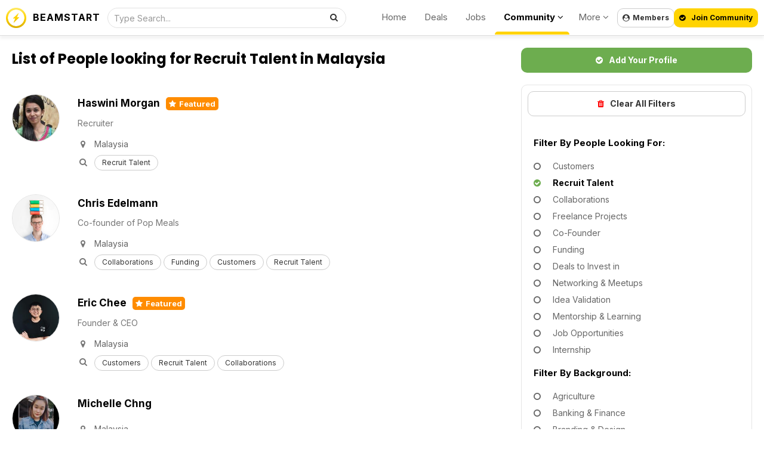

--- FILE ---
content_type: text/html; charset=UTF-8
request_url: https://beamstart.com/people?&opportunity=hire&country=MY
body_size: 12131
content:
<!DOCTYPE html><html lang="en"><head><meta http-equiv="X-UA-Compatible" content="IE=Edge,chrome=1" /><title>List of People looking for Recruit Talent in Malaysia | BEAMSTART</title><meta charset="UTF-8" /><meta name="description" content="Discover the latest startups, SMEs, investment firms, government organizations, and more in Malaysia" /><meta property="og:title" content="List of People looking for Recruit Talent in Malaysia | BEAMSTART" /> <meta property="og:description" content="Discover the latest startups, SMEs, investment firms, government organizations, and more in Malaysia" /><meta data-n-head="ssr" data-hid="twitter:description" name="twitter:description" content="Discover the latest startups, SMEs, investment firms, government organizations, and more in Malaysia" /><meta property="og:url" content="https://beamstart.com/people?&opportunity=hire&country=MY" /> <link rel="canonical" href="https://beamstart.com/people?&opportunity=hire&country=MY" /><meta property="og:type" content="website" /> <meta property="og:site_name" content="List of People looking for Recruit Talent in Malaysia | BEAMSTART" /> <meta data-n-head="ssr" data-hid="twitter:title" name="twitter:title" content="List of People looking for Recruit Talent in Malaysia | BEAMSTART" /><base href="https://beamstart.com" /><meta data-n-head="ssr" data-hid="twitter:site" name="twitter:site" content="@beamstart" /><meta data-n-head="ssr" data-hid="twitter:card" name="twitter:card" content="summary_large_image" /><link rel="image_src" href="https://beamstart.com/includes/Layout/images/beamstart.png" /><meta property="og:image" content="https://beamstart.com/includes/Layout/images/logos/beamstartcover.jpg" /><meta data-n-head="ssr" data-hid="twitter:image" name="twitter:image" content="https://beamstart.com/includes/Layout/images/logos/beamstartcover.jpg" /><meta property="al:ios:app_store_id" content="1117260674" /><meta property="al:ios:url" content="beamstart://people?&opportunity=hire&country=MY" /><meta property="al:ios:app_name" content="BEAMSTART" /><meta property="al:android:package" content="gaption.beam" /><meta property="al:android:url" content="beamstart://people?&opportunity=hire&country=MY" /><meta property="al:android:app_name" content="BEAMSTART" /><meta name="theme-color" content="#ffffff" /><meta name="msapplication-navbutton-color" content="#ffffff" /><meta name="apple-mobile-web-app-status-bar-style" content="#ffffff" /><meta name="viewport" content="initial-scale=1, viewport-fit=cover, width=device-width, height=device-height, maximum-scale=1.0, user-scalable=no" /></meta><meta name="apple-mobile-web-app-capable" content="yes" /><meta name="apple-mobile-web-app-status-bar-style" content="white" /><link rel="apple-touch-icon" href="includes/Layout/images/logos/beamstart_logo_256w.png" /><meta name="apple-mobile-web-app-title" content="BEAMSTART"><meta name="format-detection" content="telephone=no"><meta property="fb:pages" content="893966420668679" /><meta property="fb:app_id" content="609736543488862" /><link rel="stylesheet" href="includes/Layout/css/bootstrap.min.css?v=51.6" /><link href="https://fonts.googleapis.com/css2?family=Poppins:wght@400;700&display=swap" rel="stylesheet" /><link href="https://fonts.googleapis.com/css2?family=Inter:wght@400;500;600;700&display=swap" rel="stylesheet" /><link rel="preload" href="includes/Layout/css/bootstrap-datetimepicker.css?v=51.6" as="style" onload="this.rel='stylesheet'" /><link rel="preload" href="includes/Layout/css/font-awesome.css?v=51.6" as="style" onload="this.rel='stylesheet'" /><link rel="stylesheet" href="includes/Layout/css/beamstart.css?v=51.6" /><link rel="preload" href="includes/Layout/css/circle.css?v=51.6" as="style" onload="this.rel='stylesheet'" /><link rel="preload" href="includes/Layout/css/jcrop.css?v=51.6" as="style" onload="this.rel='stylesheet'" /><link id="color-css" rel="preload" href="includes/Layout/css/colors/yellow.css?v=51.6" as="style" onload="this.rel='stylesheet'" /><link href="includes/Layout/css/select2.css?v=51.6" rel="stylesheet" /><link rel="shortcut icon" type="image/x-icon" href="https://beamstart.com/favicon.ico" /><meta name="yandex-verification" content="d711241dc5097d46" /><script data-n-head="ssr" type="application/ld+json">{"@context": "http://schema.org/","@type": "WebSite","name": "BEAMSTART","url": "https://beamstart.com","potentialAction": {"@type": "SearchAction","target": "https://beamstart.com/search?keywords={search_term_string}","query-input": "required name=search_term_string"}}</script><script type="application/ld+json">{
    "@context": "https:\/\/schema.org",
    "@type": "Organization",
    "image": "https:\/\/beamstart.com\/includes\/Layout\/images\/logos\/beamstart_logo_256w.png",
    "url": "https:\/\/beamstart.com",
    "sameAs": [
        "https:\/\/youtube.com\/@beamstart",
        "https:\/\/facebook.com\/beamstart",
        "https:\/\/instagram.com\/beam.start",
        "https:\/\/linkedin.com\/company\/beamstart",
        "https:\/\/twitter.com\/beamstart",
        "https:\/\/tiktok.com\/@beamstart"
    ],
    "logo": "https:\/\/beamstart.com\/includes\/Layout\/images\/logos\/beamstart_logo_256w.png",
    "name": "BEAMSTART",
    "description": "Join the Global Community for Entrepreneurship. Receive exposure, support, and deals worth $100,000 that will accelerate your business and career growth.",
    "email": "contact@beamstart.com"
}</script></head><body><script src="includes/Layout/js/jquery-2.1.1.js"></script><script src="https://js.stripe.com/v3/"></script><script src="https://cdn.jsdelivr.net/npm/select2@4.1.0-rc.0/dist/js/select2.min.js"></script><script>$(document).ready(function(){$(window).data('brandtitle', "BEAMSTART");$(window).data('defaultcolor', "#E2D455");$(window).data('partner', "1");$(window).data('siteurl', "https://beamstart.com");$(window).data('apiurl', "https://beamstart.com/API/v8.0");$(window).data('uniqueid', "c5972830c328c179b71ef2e7d8e9a9db");$(window).data('enckey', "25e053d68e3a2914fc088ea658237d3d");$(window).data('logincookie', "logincookie");$(window).data('businessprofileid', "0");$(window).data('profileid', "0");$(window).data('accountid', "0");$(window).data('token', "");$(window).data('profile', "");$(window).data('deviceos', "Mozilla/5.0 (Macintosh; Intel Mac OS X 10_15_7) AppleWebKit/537.36 (KHTML, like Gecko) Chrome/131.0.0.0 Safari/537.36; ClaudeBot/1.0; +claudebot@anthropic.com)");$(window).data('profile', '');$(window).data('account', '');$(window).data('industries', '[{"id":"marketing","title":"Advertising & Marketing"},{"id":"aerospace","title":"Aerospace"},{"id":"agritech","title":"Agritech"},{"id":"architecture_construction","title":"Architecture & Construction","shorttitle":"Construction"},{"id":"art_design","title":"Art & Design"},{"id":"artificial_intelligence","title":"Artificial Intelligence & Machine Learning","shorttitle":"A.I \/ M.L"},{"id":"augmented_reality","title":"Augmented Reality"},{"id":"automotive","title":"Automotive"},{"id":"big_data","title":"Big Data"},{"id":"biotech","title":"Biotech"},{"id":"blockchain","title":"Blockchain"},{"id":"chemical","title":"Chemical"},{"id":"cleantech","title":"Cleantech"},{"id":"community","title":"Community"},{"id":"consulting","title":"Agency & Consulting","shorttitle":"Agency\/Consulting"},{"id":"consumer","title":"Consumer"},{"id":"crypto","title":"Crypto"},{"id":"cybersecurity","title":"Cybersecurity"},{"id":"dataanalytics","title":"Data & Analytics"},{"id":"defense_military","title":"Defense & Military"},{"id":"defi","title":"DeFi (Decentralized Finance)","shorttitle":"DeFI"},{"id":"hosting","title":"Domains, Servers, Hosting"},{"id":"ecommerce","title":"E-Commerce"},{"id":"education","title":"Education"},{"id":"energy","title":"Energy"},{"id":"enterprise_solution","title":"Enterprise Solution"},{"id":"entertainment","title":"Entertainment & Lifestyle","shorttitle":"Lifestyle"},{"id":"events","title":"Events"},{"id":"financial_services","title":"Finance & Financial Services","shorttitle":"Finance"},{"id":"fintech","title":"Fintech"},{"id":"fmcg","title":"FMCG"},{"id":"fnb","title":"Food & Beverage"},{"id":"gaming","title":"Gaming"},{"id":"government","title":"Government"},{"id":"healthcare","title":"Healthcare"},{"id":"hospitality","title":"Hospitality"},{"id":"human_resources","title":"Human Resources","shorttitle":"HR"},{"id":"insurtech","title":"Insurtech"},{"id":"investments","title":"Investments"},{"id":"legal","title":"Legal"},{"id":"logistics","title":"Logistics\/Supply Chain","shorttitle":"Logistics"},{"id":"manufacturing","title":"Manufacturing"},{"id":"maritime","title":"Maritime"},{"id":"marketplace","title":"Marketplace"},{"id":"media","title":"Media"},{"id":"medtech","title":"Medtech"},{"id":"metaverse","title":"Metaverse"},{"id":"mobile","title":"Mobile"},{"id":"nft","title":"NFT (Non-fungible token)","shorttitle":"NFT"},{"id":"platform","title":"Platforms (PaaS)"},{"id":"pr_communications","title":"PR & Communications","shorttitle":"PR & Comms"},{"id":"productivity_crm","title":"Productivity & CRM"},{"id":"professional_services","title":"Professional Services"},{"id":"property","title":"Property & Real Estate","shorttitle":"Real Estate"},{"id":"retail","title":"Retail"},{"id":"robotics","title":"Robotics"},{"id":"saas","title":"Software as a Service (SaaS)","shorttitle":"SaaS"},{"id":"sharing_economy","title":"Sharing Economy"},{"id":"smart_cities","title":"Smart Cities"},{"id":"social_enterprise","title":"Social Enterprise"},{"id":"sports","title":"Sports"},{"id":"technology_hardware","title":"Hardware & IoT"},{"id":"technology_software","title":"Software\/Internet"},{"id":"telecommunication","title":"Telecommunication"},{"id":"trading","title":"Trading"},{"id":"transportation","title":"Transportation"},{"id":"travel","title":"Travel"},{"id":"veterinary","title":"Veterinary & Animals"},{"id":"venture_capital","title":"Venture Capital & Private Equity","shorttitle":"VC & PE"},{"id":"virtual_reality","title":"Virtual Reality"},{"id":"web3","title":"Web3"},{"id":"working_space","title":"Work Spaces"}]');$(window).data('expertise', '[{"id":"agriculture","title":"Agriculture","image":"filter_journalist"},{"id":"finance","title":"Banking & Finance","image":"filter_financials"},{"id":"design","title":"Branding & Design","image":"filter_design"},{"id":"business","title":"Business","image":"filter_founder"},{"id":"construction","title":"Construction","image":"filter_journalist"},{"id":"education","title":"Education & Learning","image":"filter_journalist"},{"id":"entertainment","title":"Entertainment","image":"filter_influencer"},{"id":"fnb","title":"Food & Beverages","image":"filter_influencer"},{"id":"healthcare","title":"Healthcare & Wellness","image":"filter_influencer"},{"id":"humanresources","title":"Human Resources","image":"filter_hr"},{"id":"investments","title":"Investments","image":"filter_money"},{"id":"legal","title":"Legal","image":"filter_legal"},{"id":"manufacturing","title":"Manufacturing","image":"filter_legal"},{"id":"mediapr","title":"Media & Public Relations","image":"filter_pr"},{"id":"professional","title":"Professional Services","image":"filter_operations"},{"id":"realestate","title":"Property & Real Estate","image":"filter_operations"},{"id":"retail","title":"Retail","image":"filter_operations"},{"id":"marketing","title":"Sales & Marketing","image":"filter_sales"},{"id":"technology","title":"Technology","image":"filter_development"},{"id":"travel","title":"Travel","image":"filter_development"},{"id":"other","title":"Other","image":"filter_journalist"}]');$(window).data('lookingfor', '[{"id":"customers","title":"Customers"},{"id":"hire","title":"Recruit Talent"},{"id":"collaborations","title":"Collaborations"},{"id":"freelance","title":"Freelance Projects"},{"id":"cofounder","title":"Co-Founder"},{"id":"funding","title":"Funding"},{"id":"investments","title":"Deals to Invest in"},{"id":"networking","title":"Networking & Meetups"},{"id":"idea_validation","title":"Idea Validation"},{"id":"mentor","title":"Mentorship & Learning"},{"id":"employment","title":"Job Opportunities"},{"id":"internship","title":"Internship"}]');$(window).data('companystatus', '[{"id":"hiring","title":"Actively Hiring"},{"id":"partnership","title":"Looking for Partners"},{"id":"investing","title":"Looking to Invest"},{"id":"services","title":"Looking for Clients"},{"id":"sponsorships","title":"Offering Sponsorships"},{"id":"fundraising","title":"Raising Funds"},{"id":"coverage","title":"Seeking Coverage"}]');$(window).data('skillslist', '[{"id":"accounting","title":"Accounting & Book Keeping","icon":"fa-book"},{"id":"entrepreneurship","title":"Entrepreneurship","icon":"fa-book"},{"id":"graphicdesign","title":"Design (Graphics, UI\/UX)","icon":"fa-image"},{"id":"investing","title":"Investing","icon":"fa-book"},{"id":"leadership","title":"Leadership","icon":"fa-book"},{"id":"management","title":"Management, Process, & Operations","icon":"fa-book"},{"id":"negotiation","title":"Negotiation & Sales","icon":"fa-random"},{"id":"onlinemarketing","title":"Online Marketing","icon":"fa-globe"},{"id":"programming","title":"Programming \/ Web Development","icon":"fa-laptop"},{"id":"publicspeaking","title":"Public Speaking","icon":"fa-microphone"},{"id":"videoproduction","title":"Video Production","icon":"fa-film"},{"id":"writing","title":"Writing","icon":"fa-book"}]');$(window).data('serviceslist', '[{"id":"accounting","title":"Accounting","image":"fa fa-calculator"},{"id":"audit","title":"Auditing","image":"fa fa-folder-open-o"},{"id":"design","title":"UI\/UX & Graphic Design","image":"fa fa-user"},{"id":"media","title":"PR & Media Publicity","image":"fa fa-microphone"},{"id":"expansion","title":"Market Expansion","image":"fa fa-compass"},{"id":"digital_marketing","title":"Digital Marketing","image":"fa fa-desktop"},{"id":"event_marketing","title":"Event Marketing","image":"fa fa-calendar"},{"id":"fundraising","title":"Fundraising","image":"fa fa-user"},{"id":"secretary","title":"Company Secretary","image":"fa fa-file-text-o"},{"id":"legal","title":"Legal","image":"fa fa-bank"},{"id":"incorporation","title":"Incorporation","image":"fa fa-check"},{"id":"legal_ip","title":"Intellectual Property","image":"fa fa-cubes"},{"id":"outsourcing","title":"Outsourcing","image":"fa fa-folder-open-o"},{"id":"printing","title":"Printing & Signage","image":"fa fa-cubes"},{"id":"softwaredev","title":"Website\/App Development","image":"fa fa-code"},{"id":"translation","title":"Language & Translation","image":"fa fa-code"},{"id":"workspace","title":"Working Space","image":"fa fa-map-marker"},{"id":"writing","title":"Writing","image":"fa fa-map-marker"}]');$(window).data('jobtypes', '[{"id":"fulltime","title":"Full Time"},{"id":"parttime","title":"Part Time"},{"id":"contract","title":"Contract"},{"id":"internship","title":"Internship"},{"id":"volunteer","title":"Volunteer"}]');$(window).data('country', '');$(window).data('logintitle', '');$(window).data('remoteaddr', '3.144.166.116');$(window).data('language', 'en');$(window).data('timenow', '1769123013');$(window).data('browserlanguage', 'en');$(window).data('deviceos', "Mozilla/5.0 (Macintosh; Intel Mac OS X 10_15_7) AppleWebKit/537.36 (KHTML, like Gecko) Chrome/131.0.0.0 Safari/537.36; ClaudeBot/1.0; +claudebot@anthropic.com)");$(window).data('useragent', "[base64]");$(window).data('httpreferrer', "");$(window).data('querystring', "L3Blb3BsZT8mb3Bwb3J0dW5pdHk9aGlyZSZjb3VudHJ5PU1Z");});</script><script type="text/javascript" src="includes/Layout/js/headerscript.js?v=51.6"></script><script type="text/javascript" src="includes/Languages/en.js?v=51.6"></script><div class="modal fade" id="myModal" style="max-height:100%; overflow-y:auto; z-index:102;"></div><div class="modal fade" id="myModal2" style="max-height:100%; overflow-y:auto; z-index:103;"></div><div id="feedloader" align="center" style="display:none; position:fixed; left:50%; top:40%; background-color:black; vertical-align:middle; width:60px; height:60px; border-radius:360px; margin-top:-30px; margin-left:-30px; opacity:0.7; z-index:99999999999; padding-top:7px;"><img src="includes/Layout/images/preloaders/loader.gif" /></div><div align="center" style="position:fixed; z-index:4; top:0px; left:0px; color:black; font-weight:bold; width:100%; padding:10px; min-height:60px; padding-top:10px; border-bottom:1px solid #dddddd; box-shadow:0px 5px 5px rgba(0,0,0,0.05); background-color:rgba(255,255,255,0.8); backdrop-filter: blur(10px); -webkit-backdrop-filter: blur(10px);"><div style="max-width:1280px; position:relative;" align="center"><a href="https://beamstart.com" class="hidden-xs" style="color:black;" title="BEAMSTART"><img src="includes/Layout/images/logos/beamstart_logo_256w.png" alt="BEAMSTART Logo" style="top:3px; left:0px; height:34px; position:absolute; width:auto;" /></a><p style="margin:0px; position:absolute; top:5px; left:45px;" class="hidden-xs"><a href="https://beamstart.com" style="color:black; letter-spacing:1px;" title="BEAMSTART">BEAMSTART</a></p><div id="headersearch"><form method="get" action="search" style="position:relative;"><input type="text" name="keywords" id="headersearchfield" value="" class="form-control" style="height:34px; padding-left:10px; font-size:14px; width:100%; border-radius:360px; border:1px solid #e1e1e1; font-weight:normal; background-color:rgba(255,255,255,0.5);" placeholder="Type Search..." /><button class="btn btn-default" style="position:absolute; right:2px; top:0px; background-color:transparent; border:0px; border-radius:360px;"><i class="fa fa-search"></i></button></form></div><div style="position:absolute; top:4px; right:235px; " class="hidden-sm hidden-xs"><ul style="list-style:none; white-space:nowrap;"><li style="display:inline-block; padding-left:15px; padding-right:15px;"><a href="https://beamstart.com" style="color:#666666; font-size:15px; font-weight:normal;">Home</a></li><li class="hidden-md" style="display:inline-block; padding-left:15px; padding-right:15px;"><a href="deals" style="color:#666666; font-size:15px; font-weight:normal;">Deals</a></li><li class="hidden-md" style="display:inline-block; padding-left:15px; padding-right:15px;"><a href="jobs" style="color:#666666; font-size:15px; font-weight:normal;">Jobs</a></li><li class="dropdown" style="display:inline-block; padding-left:15px; padding-right:10px; height:44px; position:relative;"><a href="javascript:void(0);" class="dropdown-toggle" data-toggle="dropdown" style="color:black; font-size:15px; font-weight:bold;">Community <i class="fa fa-angle-down"></i></a><span style="display:block; background-color:#ffd300; border-top-left-radius:5px; border-top-right-radius:5px; width:100%; height:5px; position:absolute; left:0px; bottom:0px;"></span><ul class="dropdown-menu dropdown-menu-right" align="left" style="text-align:left;"><li class="hidden-xs hidden-sm hidden-lg hidden-xl"><a href="deals">Deals</a></li><li class="hidden-xs hidden-sm hidden-lg hidden-xl"><a href="jobs">Jobs</a></li><li><a href="discussions">Discussions</a></li><li><a href="investors">Investors</a></li><li><a href="companies">Companies</a></li><li><a href="people">People</a></li><li><a href="cardscan">Business Card Scanner App</a></li></ul></li><li class="dropdown" style="display:inline-block; padding-left:15px; padding-right:15px;"><a href="javascript:void(0);" class="dropdown-toggle" data-toggle="dropdown" style="color:#666666; font-size:15px; font-weight:normal;">More <i class="fa fa-angle-down"></i></a><ul class="dropdown-menu dropdown-menu-right" align="left" style="text-align:left;"><li><a href="about">About Us</a></li><li><a href="app">Download App</a></li><li role="separator" class="divider"></li>
<li><a href="conference">Conference<span style="background-color:orange; padding:5px; padding-top:3px; padding-bottom:3px; color:white; font-weight:bold; margin-left:10px; font-size:12px; border-radius:10px;">Jan 2025</span></a></li><li><a href="vibe-coding">Build Apps with A.I.</a></li><li><a href="recruiter">For Recruiters</a></li><li role="separator" class="divider"></li>
<li><a href="legal">Legal</a></li><li><a href="contact">Contact Us</a></li></ul></li></ul></div><button class="btn btn-default hidden-xs hidden-sm loginbtn" style="position:absolute; font-size:12px; padding:8px; line-height:14px; font-weight:bold; border-radius:10px; top:4px; right:140px;"><i class="fa fa-user-circle"style="margin-right:5px;"></i>Members</button></a><button class="btn btn-success loginbtn" style="background-color:#FFD300; position:absolute; font-size:12px; color:black; border-radius:10px; padding:8px; line-height:14px; font-weight:bold; top:4px; right:0px;"><i class="fa fa-check-circle"style="margin-right:10px;"></i>Join Community</button><div class="dropdown hidden-xl hidden-lg hidden-sm hidden-md" style="float:left; margin-left:-7px;">
<button class="btn btn-default hidden-md hidden-lg hidden-xl dropdown-toggle" data-toggle="dropdown" id="dropdownMenu2" aria-haspopup="true" aria-expanded="true" style="border:0px; background-color:transparent;"><img src="includes/Layout/images/assets/menu.png" style="width:24px; height:auto;" /></button><ul style="text-align:left;" class="dropdown-menu" aria-labelledby="dropdownMenu2"><li><a href="https://beamstart.com">Home</a></li>
<li role="separator" class="divider"></li>
<li><a href="deals">Deals</a></li>
<li><a href="investors">Investors</a></li>
<li><a href="jobs">Jobs</a></li>
<li><a href="companies">Companies</a></li>
<li><a href="people">People</a></li>
<li role="separator" class="divider"></li>
<li><a href="about">About Us</a></li>
<li><a href="app">Download App</a></li><li><a href="conference">Conference<span style="background-color:orange; padding:5px; padding-top:3px; padding-bottom:3px; color:white; font-weight:bold; margin-left:10px; font-size:12px; border-radius:10px;">Jan 2025</span></a></li><li><a href="vibe-coding">Build Apps with A.I.</a></li><li role="separator" class="divider"></li>
<li><a href="contact">Contact Us</a></li>
<li role="separator" class="divider"></li>
<li class="loginbtn"><a href="javascript:void(0);">Members Login</a></li>
</ul></div></div></div></div><div id="maincontainer"><div id="mainholder" align="center"><div style="max-width:1300px;" align="left"><div class="hidden-sm hidden-md hidden-lg hidden-xl" style="position:fixed; margin-bottom:env(safe-area-inset-bottom); bottom:70px; left:10px; right:10px; z-index:1;"><button class="btn btn-success loginbtn" style="background-color:#6DAD4F; width:100%; padding:10px; font-weight:bold; border-radius:10px;"><i class="fa fa-check-circle" style="color:white; margin-right:10px;"></i>Become a Member</button></div><div class="col-sm-5 col-sm-push-7 col-md-4 col-md-push-8" style="padding:0px;"><div class="hidden-xs" style="margin-left:20px; margin-right:20px; margin-bottom:10px;"><button class="btn btn-success loginbtn" style="background-color:#6DAD4F; width:100%; padding:10px; font-weight:bold; border-radius:10px;"><i class="fa fa-check-circle" style="color:white; margin-right:10px;"></i>Add Your Profile</button></div><div id="jobfilters"><a href="people"><button class="btn btn-default" style="width:100%; margin-bottom:20px; padding:10px; font-weight:bold; border-radius:10px;"><i class="fa fa-trash" style="color:red; margin-right:10px;"></i>Clear All Filters</button></a><h2 style="margin:10px; font-size:15px;">Filter By People Looking For:</h2><a href="people?&opportunity=customers&country=MY" class="membertoggle" style="color:#666666;"><label style="font-size:14px; display:block; margin:0px; margin-left:10px; margin-right:10px; font-weight:normal;"><i class="fa fa-circle-o" style="margin-right:20px;"></i>Customers</label></a><a href="people?&opportunity=hire&country=MY" class="membertoggle" style="color:black;"><label style="font-size:14px; display:block; margin:0px; margin-left:10px; margin-right:10px; font-weight:bold;"><i class="fa fa-check-circle" style="color:#6DAD4F; margin-right:20px;"></i>Recruit Talent</label></a><a href="people?&opportunity=collaborations&country=MY" class="membertoggle" style="color:#666666;"><label style="font-size:14px; display:block; margin:0px; margin-left:10px; margin-right:10px; font-weight:normal;"><i class="fa fa-circle-o" style="margin-right:20px;"></i>Collaborations</label></a><a href="people?&opportunity=freelance&country=MY" class="membertoggle" style="color:#666666;"><label style="font-size:14px; display:block; margin:0px; margin-left:10px; margin-right:10px; font-weight:normal;"><i class="fa fa-circle-o" style="margin-right:20px;"></i>Freelance Projects</label></a><a href="people?&opportunity=cofounder&country=MY" class="membertoggle" style="color:#666666;"><label style="font-size:14px; display:block; margin:0px; margin-left:10px; margin-right:10px; font-weight:normal;"><i class="fa fa-circle-o" style="margin-right:20px;"></i>Co-Founder</label></a><a href="people?&opportunity=funding&country=MY" class="membertoggle" style="color:#666666;"><label style="font-size:14px; display:block; margin:0px; margin-left:10px; margin-right:10px; font-weight:normal;"><i class="fa fa-circle-o" style="margin-right:20px;"></i>Funding</label></a><a href="people?&opportunity=investments&country=MY" class="membertoggle" style="color:#666666;"><label style="font-size:14px; display:block; margin:0px; margin-left:10px; margin-right:10px; font-weight:normal;"><i class="fa fa-circle-o" style="margin-right:20px;"></i>Deals to Invest in</label></a><a href="people?&opportunity=networking&country=MY" class="membertoggle" style="color:#666666;"><label style="font-size:14px; display:block; margin:0px; margin-left:10px; margin-right:10px; font-weight:normal;"><i class="fa fa-circle-o" style="margin-right:20px;"></i>Networking & Meetups</label></a><a href="people?&opportunity=idea_validation&country=MY" class="membertoggle" style="color:#666666;"><label style="font-size:14px; display:block; margin:0px; margin-left:10px; margin-right:10px; font-weight:normal;"><i class="fa fa-circle-o" style="margin-right:20px;"></i>Idea Validation</label></a><a href="people?&opportunity=mentor&country=MY" class="membertoggle" style="color:#666666;"><label style="font-size:14px; display:block; margin:0px; margin-left:10px; margin-right:10px; font-weight:normal;"><i class="fa fa-circle-o" style="margin-right:20px;"></i>Mentorship & Learning</label></a><a href="people?&opportunity=employment&country=MY" class="membertoggle" style="color:#666666;"><label style="font-size:14px; display:block; margin:0px; margin-left:10px; margin-right:10px; font-weight:normal;"><i class="fa fa-circle-o" style="margin-right:20px;"></i>Job Opportunities</label></a><a href="people?&opportunity=internship&country=MY" class="membertoggle" style="color:#666666;"><label style="font-size:14px; display:block; margin:0px; margin-left:10px; margin-right:10px; font-weight:normal;"><i class="fa fa-circle-o" style="margin-right:20px;"></i>Internship</label></a><h2 style="margin:10px; font-size:15px;">Filter By Background:</h2><a href="people?industry=agriculture&opportunity=hire&country=MY" class="membertoggle" style="color:#666666;"><label style="font-size:14px; display:block; margin:0px; margin-left:10px; margin-right:10px; font-weight:normal;"><i class="fa fa-circle-o" style="margin-right:20px;"></i>Agriculture</label></a><a href="people?industry=finance&opportunity=hire&country=MY" class="membertoggle" style="color:#666666;"><label style="font-size:14px; display:block; margin:0px; margin-left:10px; margin-right:10px; font-weight:normal;"><i class="fa fa-circle-o" style="margin-right:20px;"></i>Banking & Finance</label></a><a href="people?industry=design&opportunity=hire&country=MY" class="membertoggle" style="color:#666666;"><label style="font-size:14px; display:block; margin:0px; margin-left:10px; margin-right:10px; font-weight:normal;"><i class="fa fa-circle-o" style="margin-right:20px;"></i>Branding & Design</label></a><a href="people?industry=business&opportunity=hire&country=MY" class="membertoggle" style="color:#666666;"><label style="font-size:14px; display:block; margin:0px; margin-left:10px; margin-right:10px; font-weight:normal;"><i class="fa fa-circle-o" style="margin-right:20px;"></i>Business</label></a><a href="people?industry=construction&opportunity=hire&country=MY" class="membertoggle" style="color:#666666;"><label style="font-size:14px; display:block; margin:0px; margin-left:10px; margin-right:10px; font-weight:normal;"><i class="fa fa-circle-o" style="margin-right:20px;"></i>Construction</label></a><a href="people?industry=education&opportunity=hire&country=MY" class="membertoggle" style="color:#666666;"><label style="font-size:14px; display:block; margin:0px; margin-left:10px; margin-right:10px; font-weight:normal;"><i class="fa fa-circle-o" style="margin-right:20px;"></i>Education & Learning</label></a><a href="people?industry=entertainment&opportunity=hire&country=MY" class="membertoggle" style="color:#666666;"><label style="font-size:14px; display:block; margin:0px; margin-left:10px; margin-right:10px; font-weight:normal;"><i class="fa fa-circle-o" style="margin-right:20px;"></i>Entertainment</label></a><a href="people?industry=fnb&opportunity=hire&country=MY" class="membertoggle" style="color:#666666;"><label style="font-size:14px; display:block; margin:0px; margin-left:10px; margin-right:10px; font-weight:normal;"><i class="fa fa-circle-o" style="margin-right:20px;"></i>Food & Beverages</label></a><a href="people?industry=healthcare&opportunity=hire&country=MY" class="membertoggle" style="color:#666666;"><label style="font-size:14px; display:block; margin:0px; margin-left:10px; margin-right:10px; font-weight:normal;"><i class="fa fa-circle-o" style="margin-right:20px;"></i>Healthcare & Wellness</label></a><a href="people?industry=humanresources&opportunity=hire&country=MY" class="membertoggle" style="color:#666666;"><label style="font-size:14px; display:block; margin:0px; margin-left:10px; margin-right:10px; font-weight:normal;"><i class="fa fa-circle-o" style="margin-right:20px;"></i>Human Resources</label></a><a href="people?industry=investments&opportunity=hire&country=MY" class="membertoggle" style="color:#666666;"><label style="font-size:14px; display:block; margin:0px; margin-left:10px; margin-right:10px; font-weight:normal;"><i class="fa fa-circle-o" style="margin-right:20px;"></i>Investments</label></a><a href="people?industry=legal&opportunity=hire&country=MY" class="membertoggle" style="color:#666666;"><label style="font-size:14px; display:block; margin:0px; margin-left:10px; margin-right:10px; font-weight:normal;"><i class="fa fa-circle-o" style="margin-right:20px;"></i>Legal</label></a><a href="people?industry=manufacturing&opportunity=hire&country=MY" class="membertoggle" style="color:#666666;"><label style="font-size:14px; display:block; margin:0px; margin-left:10px; margin-right:10px; font-weight:normal;"><i class="fa fa-circle-o" style="margin-right:20px;"></i>Manufacturing</label></a><a href="people?industry=mediapr&opportunity=hire&country=MY" class="membertoggle" style="color:#666666;"><label style="font-size:14px; display:block; margin:0px; margin-left:10px; margin-right:10px; font-weight:normal;"><i class="fa fa-circle-o" style="margin-right:20px;"></i>Media & Public Relations</label></a><a href="people?industry=professional&opportunity=hire&country=MY" class="membertoggle" style="color:#666666;"><label style="font-size:14px; display:block; margin:0px; margin-left:10px; margin-right:10px; font-weight:normal;"><i class="fa fa-circle-o" style="margin-right:20px;"></i>Professional Services</label></a><a href="people?industry=realestate&opportunity=hire&country=MY" class="membertoggle" style="color:#666666;"><label style="font-size:14px; display:block; margin:0px; margin-left:10px; margin-right:10px; font-weight:normal;"><i class="fa fa-circle-o" style="margin-right:20px;"></i>Property & Real Estate</label></a><a href="people?industry=retail&opportunity=hire&country=MY" class="membertoggle" style="color:#666666;"><label style="font-size:14px; display:block; margin:0px; margin-left:10px; margin-right:10px; font-weight:normal;"><i class="fa fa-circle-o" style="margin-right:20px;"></i>Retail</label></a><a href="people?industry=marketing&opportunity=hire&country=MY" class="membertoggle" style="color:#666666;"><label style="font-size:14px; display:block; margin:0px; margin-left:10px; margin-right:10px; font-weight:normal;"><i class="fa fa-circle-o" style="margin-right:20px;"></i>Sales & Marketing</label></a><a href="people?industry=technology&opportunity=hire&country=MY" class="membertoggle" style="color:#666666;"><label style="font-size:14px; display:block; margin:0px; margin-left:10px; margin-right:10px; font-weight:normal;"><i class="fa fa-circle-o" style="margin-right:20px;"></i>Technology</label></a><a href="people?industry=travel&opportunity=hire&country=MY" class="membertoggle" style="color:#666666;"><label style="font-size:14px; display:block; margin:0px; margin-left:10px; margin-right:10px; font-weight:normal;"><i class="fa fa-circle-o" style="margin-right:20px;"></i>Travel</label></a><a href="people?industry=other&opportunity=hire&country=MY" class="membertoggle" style="color:#666666;"><label style="font-size:14px; display:block; margin:0px; margin-left:10px; margin-right:10px; font-weight:normal;"><i class="fa fa-circle-o" style="margin-right:20px;"></i>Other</label></a></div></div><div class="col-sm-7 col-sm-pull-5 col-md-8 col-md-pull-4" style="padding:0px;"><h1 id="newsheading" style="margin-top:0px; position:relative;">List of People looking for Recruit Talent in Malaysia<button id="jobfiltersbtn" class="btn btn-default hidden-sm hidden-md hidden-lg hidden-xl" style="position:Absolute; top:5px; right:0px; font-size:12px;"><i class="fa fa-sliders" style="margin-right:10px;"></i>Filter</button></h1><div id="profileslist" style="overflow:hidden; position:relative; margin-bottom:30px;"><div class="jobbox"><a href="@haswini-morgan-16563772774462"><img class="logo" style="border-radius:360px;" src="https://s3.amazonaws.com/beamstart/2021/Jun/29/150w_49402e30762083e130661cbec41a5e24.jpeg" alt="Haswini Morgan" onerror="this.onerror=null;this.src='includes/Layout/images/assets/placeholder.jpg';" /></a><h2><a href="@haswini-morgan-16563772774462" style="font-weight:bold; color:black;">Haswini Morgan</a><span style="color:white; background-color:darkorange; border-radius:5px; padding:5px; padding-top:3px; padding-bottom:3px; margin-left:10px; font-size:13px;"><i class="fa fa-star" style="margin-right:5px;"></i>Featured</span></h2><p style="margin-top:5px; margin-bottom:10px;">Recruiter</p><p><i class="fa fa-map-marker" style="width:18px; margin-right:10px; text-align:center;"></i><a href="companies?country=MY" style="color:#666666;">Malaysia</a></p><p><i class="fa fa-search" style="width:18px; margin-right:10px; text-align:center;"></i><a href="people?&opportunity=hire" style="color:#666666;"><button class="btn btn-default" style="border-radius:360px; font-size:12px; line-height:18px; padding-top:3px; padding-bottom:3px;">Recruit Talent</button></a> </p></div><div class="jobbox"><a href="@chris-edelmann-17291814814329"><img class="logo" style="border-radius:360px;" src="https://bookface-images.s3.us-west-2.amazonaws.com/avatars/68300f8be81fe437fefa737b1709cff71f96ec14.jpg" alt="Chris Edelmann" onerror="this.onerror=null;this.src='includes/Layout/images/assets/placeholder.jpg';" /></a><h2><a href="@chris-edelmann-17291814814329" style="font-weight:bold; color:black;">Chris Edelmann</a></h2><p style="margin-top:5px; margin-bottom:10px;">Co-founder of Pop Meals</p><p><i class="fa fa-map-marker" style="width:18px; margin-right:10px; text-align:center;"></i><a href="companies?country=MY" style="color:#666666;">Malaysia</a></p><p><i class="fa fa-search" style="width:18px; margin-right:10px; text-align:center;"></i><a href="people?&opportunity=collaborations" style="color:#666666;"><button class="btn btn-default" style="border-radius:360px; font-size:12px; line-height:18px; padding-top:3px; padding-bottom:3px;">Collaborations</button></a> <a href="people?&opportunity=funding" style="color:#666666;"><button class="btn btn-default" style="border-radius:360px; font-size:12px; line-height:18px; padding-top:3px; padding-bottom:3px;">Funding</button></a> <a href="people?&opportunity=customers" style="color:#666666;"><button class="btn btn-default" style="border-radius:360px; font-size:12px; line-height:18px; padding-top:3px; padding-bottom:3px;">Customers</button></a> <a href="people?&opportunity=hire" style="color:#666666;"><button class="btn btn-default" style="border-radius:360px; font-size:12px; line-height:18px; padding-top:3px; padding-bottom:3px;">Recruit Talent</button></a> </p></div><div class="jobbox"><a href="@eric-chee-17143828014125"><img class="logo" style="border-radius:360px;" src="https://s3.amazonaws.com/beamstart/2024/Apr/29/150w_42197fb7458ef4b5b8bf8f89d02b2f46.jpeg" alt="Eric Chee" onerror="this.onerror=null;this.src='includes/Layout/images/assets/placeholder.jpg';" /></a><h2><a href="@eric-chee-17143828014125" style="font-weight:bold; color:black;">Eric Chee</a><span style="color:white; background-color:darkorange; border-radius:5px; padding:5px; padding-top:3px; padding-bottom:3px; margin-left:10px; font-size:13px;"><i class="fa fa-star" style="margin-right:5px;"></i>Featured</span></h2><p style="margin-top:5px; margin-bottom:10px;">Founder & CEO</p><p><i class="fa fa-map-marker" style="width:18px; margin-right:10px; text-align:center;"></i><a href="companies?country=MY" style="color:#666666;">Malaysia</a></p><p><i class="fa fa-search" style="width:18px; margin-right:10px; text-align:center;"></i><a href="people?&opportunity=customers" style="color:#666666;"><button class="btn btn-default" style="border-radius:360px; font-size:12px; line-height:18px; padding-top:3px; padding-bottom:3px;">Customers</button></a> <a href="people?&opportunity=hire" style="color:#666666;"><button class="btn btn-default" style="border-radius:360px; font-size:12px; line-height:18px; padding-top:3px; padding-bottom:3px;">Recruit Talent</button></a> <a href="people?&opportunity=collaborations" style="color:#666666;"><button class="btn btn-default" style="border-radius:360px; font-size:12px; line-height:18px; padding-top:3px; padding-bottom:3px;">Collaborations</button></a> </p></div><div class="jobbox"><a href="@michelle-chng-16718426008984"><img class="logo" style="border-radius:360px;" src="https://s3.amazonaws.com/beamstart/2022/Dec/24/150w_e574b49da80b02308df904cfd6e3e5c5.jpeg" alt="Michelle Chng" onerror="this.onerror=null;this.src='includes/Layout/images/assets/placeholder.jpg';" /></a><h2><a href="@michelle-chng-16718426008984" style="font-weight:bold; color:black;">Michelle Chng</a></h2><p style="margin-top:5px; margin-bottom:10px;"></p><p><i class="fa fa-map-marker" style="width:18px; margin-right:10px; text-align:center;"></i><a href="companies?country=MY" style="color:#666666;">Malaysia</a></p><p><i class="fa fa-search" style="width:18px; margin-right:10px; text-align:center;"></i><a href="people?&opportunity=hire" style="color:#666666;"><button class="btn btn-default" style="border-radius:360px; font-size:12px; line-height:18px; padding-top:3px; padding-bottom:3px;">Recruit Talent</button></a> </p></div><div class="jobbox"><a href="@julian-choong-16564438808070"><img class="logo" style="border-radius:360px;" src="https://s3.amazonaws.com/beamstart/2021/Feb/19/150w_e632627e4b0581deb07c707bc092f85d.png" alt="Julian Choong" onerror="this.onerror=null;this.src='includes/Layout/images/assets/placeholder.jpg';" /></a><h2><a href="@julian-choong-16564438808070" style="font-weight:bold; color:black;">Julian Choong</a></h2><p style="margin-top:5px; margin-bottom:10px;"></p><p><i class="fa fa-map-marker" style="width:18px; margin-right:10px; text-align:center;"></i><a href="companies?country=MY" style="color:#666666;">Malaysia</a></p><p><i class="fa fa-search" style="width:18px; margin-right:10px; text-align:center;"></i><a href="people?&opportunity=investments" style="color:#666666;"><button class="btn btn-default" style="border-radius:360px; font-size:12px; line-height:18px; padding-top:3px; padding-bottom:3px;">Deals to Invest in</button></a> <a href="people?&opportunity=networking" style="color:#666666;"><button class="btn btn-default" style="border-radius:360px; font-size:12px; line-height:18px; padding-top:3px; padding-bottom:3px;">Networking & Meetups</button></a> <a href="people?&opportunity=cofounder" style="color:#666666;"><button class="btn btn-default" style="border-radius:360px; font-size:12px; line-height:18px; padding-top:3px; padding-bottom:3px;">Co-Founder</button></a> <a href="people?&opportunity=hire" style="color:#666666;"><button class="btn btn-default" style="border-radius:360px; font-size:12px; line-height:18px; padding-top:3px; padding-bottom:3px;">Recruit Talent</button></a> <a href="people?&opportunity=collaborations" style="color:#666666;"><button class="btn btn-default" style="border-radius:360px; font-size:12px; line-height:18px; padding-top:3px; padding-bottom:3px;">Collaborations</button></a> </p></div><div class="jobbox"><a href="@lennise-ng-17292207015331"><img class="logo" style="border-radius:360px;" src="https://bookface-images.s3.us-west-2.amazonaws.com/avatars/a2834566eec26ab0390a06db5feaaf99da3fc179.jpg" alt="Lennise Ng" onerror="this.onerror=null;this.src='includes/Layout/images/assets/placeholder.jpg';" /></a><h2><a href="@lennise-ng-17292207015331" style="font-weight:bold; color:black;">Lennise Ng</a></h2><p style="margin-top:5px; margin-bottom:10px;">Founder, Dropee</p><p><i class="fa fa-map-marker" style="width:18px; margin-right:10px; text-align:center;"></i><a href="companies?country=MY" style="color:#666666;">Malaysia</a></p><p><i class="fa fa-search" style="width:18px; margin-right:10px; text-align:center;"></i><a href="people?&opportunity=collaborations" style="color:#666666;"><button class="btn btn-default" style="border-radius:360px; font-size:12px; line-height:18px; padding-top:3px; padding-bottom:3px;">Collaborations</button></a> </p></div><div class="jobbox"><a href="@kk-lim-16692777908223"><img class="logo" style="border-radius:360px;" src="https://s3.amazonaws.com/beamstart/2022/Nov/24/150w_1c4998d7592ca32d1d848872475b871b.jpeg" alt="KK Lim" onerror="this.onerror=null;this.src='includes/Layout/images/assets/placeholder.jpg';" /></a><h2><a href="@kk-lim-16692777908223" style="font-weight:bold; color:black;">KK Lim</a></h2><p style="margin-top:5px; margin-bottom:10px;">Head Hunter</p><p><i class="fa fa-map-marker" style="width:18px; margin-right:10px; text-align:center;"></i><a href="companies?country=MY" style="color:#666666;">Malaysia</a></p><p><i class="fa fa-search" style="width:18px; margin-right:10px; text-align:center;"></i><a href="people?&opportunity=collaborations" style="color:#666666;"><button class="btn btn-default" style="border-radius:360px; font-size:12px; line-height:18px; padding-top:3px; padding-bottom:3px;">Collaborations</button></a> <a href="people?&opportunity=hire" style="color:#666666;"><button class="btn btn-default" style="border-radius:360px; font-size:12px; line-height:18px; padding-top:3px; padding-bottom:3px;">Recruit Talent</button></a> <a href="people?&opportunity=customers" style="color:#666666;"><button class="btn btn-default" style="border-radius:360px; font-size:12px; line-height:18px; padding-top:3px; padding-bottom:3px;">Customers</button></a> <a href="people?&opportunity=mentor" style="color:#666666;"><button class="btn btn-default" style="border-radius:360px; font-size:12px; line-height:18px; padding-top:3px; padding-bottom:3px;">Mentorship & Learning</button></a> <a href="people?&opportunity=networking" style="color:#666666;"><button class="btn btn-default" style="border-radius:360px; font-size:12px; line-height:18px; padding-top:3px; padding-bottom:3px;">Networking & Meetups</button></a> <a href="people?&opportunity=freelance" style="color:#666666;"><button class="btn btn-default" style="border-radius:360px; font-size:12px; line-height:18px; padding-top:3px; padding-bottom:3px;">Freelance Projects</button></a> </p></div><div class="jobbox"><a href="@sam-16671304607480"><img class="logo" style="border-radius:360px;" src="https://s3.amazonaws.com/beamstart/2022/Mar/11/150w_ea74fd58967f346234bbf45f73a07b68.png" alt="Sam" onerror="this.onerror=null;this.src='includes/Layout/images/assets/placeholder.jpg';" /></a><h2><a href="@sam-16671304607480" style="font-weight:bold; color:black;">Sam</a></h2><p style="margin-top:5px; margin-bottom:10px;"></p><p><i class="fa fa-map-marker" style="width:18px; margin-right:10px; text-align:center;"></i><a href="companies?country=MY" style="color:#666666;">Malaysia</a></p><p><i class="fa fa-search" style="width:18px; margin-right:10px; text-align:center;"></i><a href="people?&opportunity=hire" style="color:#666666;"><button class="btn btn-default" style="border-radius:360px; font-size:12px; line-height:18px; padding-top:3px; padding-bottom:3px;">Recruit Talent</button></a> </p></div><div class="jobbox"><a href="@warren-yeo-16561734475664"><img class="logo" style="border-radius:360px;" src="https://s3.amazonaws.com/beamstart/2021/Mar/18/150w_fc8de8985b0a41d82d0ce812e81de482.jpeg" alt="Warren Yeo" onerror="this.onerror=null;this.src='includes/Layout/images/assets/placeholder.jpg';" /></a><h2><a href="@warren-yeo-16561734475664" style="font-weight:bold; color:black;">Warren Yeo</a></h2><p style="margin-top:5px; margin-bottom:10px;">Founder of CoWork Venture</p><p><i class="fa fa-map-marker" style="width:18px; margin-right:10px; text-align:center;"></i><a href="companies?country=MY" style="color:#666666;">Malaysia</a></p><p><i class="fa fa-search" style="width:18px; margin-right:10px; text-align:center;"></i><a href="people?&opportunity=hire" style="color:#666666;"><button class="btn btn-default" style="border-radius:360px; font-size:12px; line-height:18px; padding-top:3px; padding-bottom:3px;">Recruit Talent</button></a> <a href="people?&opportunity=collaborations" style="color:#666666;"><button class="btn btn-default" style="border-radius:360px; font-size:12px; line-height:18px; padding-top:3px; padding-bottom:3px;">Collaborations</button></a> <a href="people?&opportunity=networking" style="color:#666666;"><button class="btn btn-default" style="border-radius:360px; font-size:12px; line-height:18px; padding-top:3px; padding-bottom:3px;">Networking & Meetups</button></a> <a href="people?&opportunity=investments" style="color:#666666;"><button class="btn btn-default" style="border-radius:360px; font-size:12px; line-height:18px; padding-top:3px; padding-bottom:3px;">Deals to Invest in</button></a> </p></div><div class="jobbox"><a href="@haslinda-rasip-17292012027973"><img class="logo" style="border-radius:360px;" src="https://bookface-images.s3.us-west-2.amazonaws.com/avatars/247bfa3dc4bf0b1b4587734abf0b56297c4ce76c.jpg" alt="Haslinda Rasip" onerror="this.onerror=null;this.src='includes/Layout/images/assets/placeholder.jpg';" /></a><h2><a href="@haslinda-rasip-17292012027973" style="font-weight:bold; color:black;">Haslinda Rasip</a></h2><p style="margin-top:5px; margin-bottom:10px;">Co-founder of Dropee</p><p><i class="fa fa-map-marker" style="width:18px; margin-right:10px; text-align:center;"></i><a href="companies?country=MY" style="color:#666666;">Malaysia</a></p><p><i class="fa fa-search" style="width:18px; margin-right:10px; text-align:center;"></i><a href="people?&opportunity=funding" style="color:#666666;"><button class="btn btn-default" style="border-radius:360px; font-size:12px; line-height:18px; padding-top:3px; padding-bottom:3px;">Funding</button></a> <a href="people?&opportunity=customers" style="color:#666666;"><button class="btn btn-default" style="border-radius:360px; font-size:12px; line-height:18px; padding-top:3px; padding-bottom:3px;">Customers</button></a> </p></div><div class="jobbox"><a href="@julian-d039cruz-16561483546328"><img class="logo" style="border-radius:360px;" src="https://s3.amazonaws.com/beamstart/2021/Mar/23/150w_249f47f20066368dc25dcc260e122b07.png" alt="JULIAN D'CRUZ" onerror="this.onerror=null;this.src='includes/Layout/images/assets/placeholder.jpg';" /></a><h2><a href="@julian-d039cruz-16561483546328" style="font-weight:bold; color:black;">JULIAN D'CRUZ</a></h2><p style="margin-top:5px; margin-bottom:10px;">Country Sales Manager</p><p><i class="fa fa-map-marker" style="width:18px; margin-right:10px; text-align:center;"></i><a href="companies?country=MY" style="color:#666666;">Malaysia</a></p><p><i class="fa fa-search" style="width:18px; margin-right:10px; text-align:center;"></i><a href="people?&opportunity=hire" style="color:#666666;"><button class="btn btn-default" style="border-radius:360px; font-size:12px; line-height:18px; padding-top:3px; padding-bottom:3px;">Recruit Talent</button></a> <a href="people?&opportunity=networking" style="color:#666666;"><button class="btn btn-default" style="border-radius:360px; font-size:12px; line-height:18px; padding-top:3px; padding-bottom:3px;">Networking & Meetups</button></a> <a href="people?&opportunity=idea_validation" style="color:#666666;"><button class="btn btn-default" style="border-radius:360px; font-size:12px; line-height:18px; padding-top:3px; padding-bottom:3px;">Idea Validation</button></a> <a href="people?&opportunity=customers" style="color:#666666;"><button class="btn btn-default" style="border-radius:360px; font-size:12px; line-height:18px; padding-top:3px; padding-bottom:3px;">Customers</button></a> <a href="people?&opportunity=cofounder" style="color:#666666;"><button class="btn btn-default" style="border-radius:360px; font-size:12px; line-height:18px; padding-top:3px; padding-bottom:3px;">Co-Founder</button></a> </p></div><div class="jobbox"><a href="@hazirah-kamarudin-17049440058516"><img class="logo" style="border-radius:360px;" src="https://s3.amazonaws.com/beamstart/2024/Jan/11/150w_53af2d6811f4febae473cb9cd0d3660a.jpeg" alt="WIT Ventures Sdn Bhd" onerror="this.onerror=null;this.src='includes/Layout/images/assets/placeholder.jpg';" /></a><h2><a href="@hazirah-kamarudin-17049440058516" style="font-weight:bold; color:black;">WIT Ventures Sdn Bhd</a></h2><p style="margin-top:5px; margin-bottom:10px;">Digital Hospitality Management</p><p><i class="fa fa-map-marker" style="width:18px; margin-right:10px; text-align:center;"></i><a href="companies?country=MY" style="color:#666666;">Malaysia</a></p><p><i class="fa fa-search" style="width:18px; margin-right:10px; text-align:center;"></i><a href="people?&opportunity=hire" style="color:#666666;"><button class="btn btn-default" style="border-radius:360px; font-size:12px; line-height:18px; padding-top:3px; padding-bottom:3px;">Recruit Talent</button></a> </p></div><div class="jobbox"><a href="@jonathan-weins-17291811072019"><img class="logo" style="border-radius:360px;" src="https://bookface-images.s3.us-west-2.amazonaws.com/avatars/ea2191e6caaa85fefe4a3845390612e6d29c6e07.jpg" alt="Jonathan Weins" onerror="this.onerror=null;this.src='includes/Layout/images/assets/placeholder.jpg';" /></a><h2><a href="@jonathan-weins-17291811072019" style="font-weight:bold; color:black;">Jonathan Weins</a></h2><p style="margin-top:5px; margin-bottom:10px;">Co-founder of Pop Meals</p><p><i class="fa fa-map-marker" style="width:18px; margin-right:10px; text-align:center;"></i><a href="companies?country=MY" style="color:#666666;">Malaysia</a></p><p><i class="fa fa-search" style="width:18px; margin-right:10px; text-align:center;"></i><a href="people?&opportunity=customers" style="color:#666666;"><button class="btn btn-default" style="border-radius:360px; font-size:12px; line-height:18px; padding-top:3px; padding-bottom:3px;">Customers</button></a> <a href="people?&opportunity=funding" style="color:#666666;"><button class="btn btn-default" style="border-radius:360px; font-size:12px; line-height:18px; padding-top:3px; padding-bottom:3px;">Funding</button></a> <a href="people?&opportunity=collaborations" style="color:#666666;"><button class="btn btn-default" style="border-radius:360px; font-size:12px; line-height:18px; padding-top:3px; padding-bottom:3px;">Collaborations</button></a> <a href="people?&opportunity=hire" style="color:#666666;"><button class="btn btn-default" style="border-radius:360px; font-size:12px; line-height:18px; padding-top:3px; padding-bottom:3px;">Recruit Talent</button></a> </p></div><div class="jobbox"><a href="@shirly-tan-16561874788950"><img class="logo" style="border-radius:360px;" src="https://s3.amazonaws.com/beamstart/2021/Feb/22/150w_4b138974edd2d579035b82a4d7a36af1.jpeg" alt="Shirly Tan" onerror="this.onerror=null;this.src='includes/Layout/images/assets/placeholder.jpg';" /></a><h2><a href="@shirly-tan-16561874788950" style="font-weight:bold; color:black;">Shirly Tan</a></h2><p style="margin-top:5px; margin-bottom:10px;">Human Resource Executive</p><p><i class="fa fa-map-marker" style="width:18px; margin-right:10px; text-align:center;"></i><a href="companies?country=MY" style="color:#666666;">Malaysia</a></p><p><i class="fa fa-search" style="width:18px; margin-right:10px; text-align:center;"></i><a href="people?&opportunity=hire" style="color:#666666;"><button class="btn btn-default" style="border-radius:360px; font-size:12px; line-height:18px; padding-top:3px; padding-bottom:3px;">Recruit Talent</button></a> <a href="people?&opportunity=employment" style="color:#666666;"><button class="btn btn-default" style="border-radius:360px; font-size:12px; line-height:18px; padding-top:3px; padding-bottom:3px;">Job Opportunities</button></a> </p></div><div class="jobbox"><a href="@jessica-li-17291815318714"><img class="logo" style="border-radius:360px;" src="https://bookface-images.s3.us-west-2.amazonaws.com/avatars/6c724c8ff5127465a242a1d11a7928f659876f41.jpg" alt="Jessica Li" onerror="this.onerror=null;this.src='includes/Layout/images/assets/placeholder.jpg';" /></a><h2><a href="@jessica-li-17291815318714" style="font-weight:bold; color:black;">Jessica Li</a></h2><p style="margin-top:5px; margin-bottom:10px;">Co-founder of Pop Meals</p><p><i class="fa fa-map-marker" style="width:18px; margin-right:10px; text-align:center;"></i><a href="companies?country=MY" style="color:#666666;">Malaysia</a></p><p><i class="fa fa-search" style="width:18px; margin-right:10px; text-align:center;"></i><a href="people?&opportunity=hire" style="color:#666666;"><button class="btn btn-default" style="border-radius:360px; font-size:12px; line-height:18px; padding-top:3px; padding-bottom:3px;">Recruit Talent</button></a> <a href="people?&opportunity=collaborations" style="color:#666666;"><button class="btn btn-default" style="border-radius:360px; font-size:12px; line-height:18px; padding-top:3px; padding-bottom:3px;">Collaborations</button></a> <a href="people?&opportunity=customers" style="color:#666666;"><button class="btn btn-default" style="border-radius:360px; font-size:12px; line-height:18px; padding-top:3px; padding-bottom:3px;">Customers</button></a> <a href="people?&opportunity=funding" style="color:#666666;"><button class="btn btn-default" style="border-radius:360px; font-size:12px; line-height:18px; padding-top:3px; padding-bottom:3px;">Funding</button></a> </p></div><div class="jobbox"><a href="@aizat-rahim-17292012109831"><img class="logo" style="border-radius:360px;" src="https://bookface-images.s3.us-west-2.amazonaws.com/avatars/45023cf9cf59efa6e43b58f848393804cb5b5926.jpg" alt="Aizat Rahim" onerror="this.onerror=null;this.src='includes/Layout/images/assets/placeholder.jpg';" /></a><h2><a href="@aizat-rahim-17292012109831" style="font-weight:bold; color:black;">Aizat Rahim</a></h2><p style="margin-top:5px; margin-bottom:10px;">Founder, Dropee</p><p><i class="fa fa-map-marker" style="width:18px; margin-right:10px; text-align:center;"></i><a href="companies?country=MY" style="color:#666666;">Malaysia</a></p><p><i class="fa fa-search" style="width:18px; margin-right:10px; text-align:center;"></i><a href="people?&opportunity=hire" style="color:#666666;"><button class="btn btn-default" style="border-radius:360px; font-size:12px; line-height:18px; padding-top:3px; padding-bottom:3px;">Recruit Talent</button></a> </p></div></div></div></div></div><script type="text/javascript" src="modules/directory/script.js?v=51.6"></script></div><div style="clear:both; background-color:#ffd300;" align="center" id="mainfooter"><div style="max-width:1280px; padding:20px;" align="left"><div class="col-sm-5"><p style="position:relative; padding-left:20px;"><a href="https://beamstart.com" style="color:black; font-weight:bold;"><img src="includes/Layout/images/logos/beamstart_logo_256w.png" title="BEAMSTART Logo" style="position:absolute; left:0px; top:0px; filter: brightness(0) invert(0); width:30px; height:auto;" /><span style="margin-left:20px; font-size:20px; letter-spacing:3px;">BEAMSTART</span></a></p><p style="color:#333333;">BEAMSTART is a global entrepreneurship community, serving as a catalyst for innovation and collaboration. With a mission to empower entrepreneurs, we offer exclusive deals with savings totaling over $1,000,000, curated news, events, and a vast investor database. Through our portal, we aim to foster a supportive ecosystem where like-minded individuals can connect and create opportunities for growth and success.</p><p><a href="https://apps.apple.com/us/app/beamstart/id1117260674?mt=8" target="_blank" rel="nofollow" style="margin-right:10px;" title="BEAMSTART iOS App"><img src="includes/Layout/images/appstore.png" style="height:30px; width:auto;" /></a><a href="https://play.google.com/store/apps/details?id=gaption.beam" target="_blank" rel="nofollow" title="BEAMSTART Android App"><img src="includes/Layout/images/playstore.png" style="height:30px; width:auto;" /></a></p></div><div class="col-sm-1"></div><div class="col-sm-3"><h2 style="font-size:12px; font-weight:bold; color:black; text-transform:uppercase;">Connect with Us</h2><ul style="list-style:none; margin:0px; padding:0px; text-align:left; margin-bottom:10px;"><li><a href="contact" style="color:#333333; font-weight:normal; font-size:14px;"><i class="fa fa-envelope-open" style="text-align:center; width:28px; margin-right:5px;"></i>Email</a></li><li><a href="https://facebook.com/beamstart" target="_blank" rel="me" style="color:#333333; font-weight:normal; font-size:14px;"><i class="fa fa-facebook-square" style="text-align:center; width:28px; margin-right:5px;"></i>Facebook</a></li><li><a href="https://instagram.com/beam.start" target="_blank" rel="me" style="color:#333333; font-weight:normal; font-size:14px;"><i class="fa fa-instagram" style="text-align:center; width:28px; margin-right:5px;"></i>Instagram</a></li><li><a href="https://linkedin.com/company/beamstart" target="_blank" rel="me" style="color:#333333; font-weight:normal; font-size:14px;"><i class="fa fa-linkedin-square" style="text-align:center; width:28px; margin-right:5px;"></i>LinkedIn</a></li><li><a href="https://youtube.com/@beamstart" target="_blank" rel="me" style="color:#333333; font-weight:normal; font-size:14px;"><i class="fa fa-youtube-play" style="text-align:center; width:28px; margin-right:5px;"></i>YouTube</a></li></ul></div><div class="col-sm-3"><h2 style="font-size:12px; font-weight:bold; color:black; text-transform:uppercase;">Discover More</h2><ul style="list-style:none; margin:0px; padding:0px; text-align:left; margin-bottom:10px;"><li><a href="https://beamstart.com" style="color:#333333; font-weight:normal; font-size:14px;">Home</a></li><li><a href="deals" style="color:#333333; font-weight:normal; font-size:14px;">Deals</a></li><li><a href="jobs" style="color:#333333; font-weight:normal; font-size:14px;">Jobs</a></li><li class="dropdown dropup"><span class="dropdown-toggle" type="button" data-toggle="dropdown" style="cursor:pointer; color:#333333; font-weight:normal; font-size:14px;">Community <i class="fa fa-angle-right" style="margin-left:5px;"></i></span><ul class="dropdown-menu" style="margin-top:20px;"><li><a href="discussions">Discussions</a></li><li><a href="investors">Investors</a></li><li><a href="companies">Companies</a></li><li><a href="people">People</a></li></ul></li><li class="dropdown dropup"><span class="dropdown-toggle" type="button" data-toggle="dropdown" style="cursor:pointer; color:#333333; font-weight:normal; font-size:14px;">Legal <i class="fa fa-angle-right" style="margin-left:5px;"></i></span><ul class="dropdown-menu" style="margin-top:20px;"><li><a href="tos">Terms of Service</a></li><li><a href="privacy">Privacy Policy</a></li><li><a href="billing">Billing & Refunds</a></li><li><a href="dmca">DMCA</a></li></ul></li><li class="dropdown dropup"><span class="dropdown-toggle" type="button" data-toggle="dropdown" style="cursor:pointer; color:#333333; font-weight:normal; font-size:14px;">More <i class="fa fa-angle-right" style="margin-left:5px;"></i></span><ul class="dropdown-menu" style="margin-top:20px;"><li><a href="cardscan">Business Card Scanner App</a></li><li><a href="conference">Conference<span style="background-color:orange; padding:5px; padding-top:3px; padding-bottom:3px; color:white; font-weight:bold; margin-left:10px; font-size:12px; border-radius:10px;">Jan 2025</span></a></li><li><a href="vibe-coding">Build Apps with A.I.</a></li><li><a href="funding">Startup Funding</a></li><li><a href="recruiter">Recruiters</a></li><li role="separator" class="divider"></li><li><a href="about">About Us</a></li><li><a href="membership">About Membership</a></li></ul></li><li><a href="app" style="color:#333333; font-weight:normal; font-size:14px;">Download App</a></li><li><a href="contact" style="color:#333333; font-weight:normal; font-size:14px;">Contact Us</a></li></ul></div><div align="center" style="clear:both; font-size:12px; line-height:18px; color:#333333; margin-top:10px; padding-top:10px; border-top:1px solid #DDB701;">&copy; Copyright 2026 <a href="https://beamstart.com" style="color:black;">BEAMSTART</a>. All Rights Reserved.</div></div><div class="hidden-sm hidden-md hidden-lg hidden-xl" style="z-index:4; box-shadow:0px 0px 5px #dddddd; position:fixed; bottom:0px; left:0px; width:100%; border-top:1px solid #e3e3e3; background-color:rgba(255,255,255,0.8); backdrop-filter: blur(10px); -webkit-backdrop-filter: blur(10px); padding-bottom:env(safe-area-inset-bottom);"><div style="display:table; width:100%;"><div onclick="location.href='https://beamstart.com';" style="text-align:center; display:table-cell; width:25%;"><p style="margin:0px; padding-top:10px; line-height:15px;"><img src="includes/Layout/images/logos/beamstart_logo_256w.png" style="width:auto; height:18px;" /></p><p style="margin:0px; font-size:12px; margin-top:2px; color:#666666; font-weight:normal;">Home</p></div><div onclick="location.href='jobs';" style="text-align:center; display:table-cell; width:25%;"><p style="margin:0px; padding-top:10px; line-height:15px;"><i class="fa fa-suitcase"></i></p><p style="margin:0px; margin-top:2px; font-size:12px; color:#666666;">Jobs</p></div><div onclick="location.href='investors';" style="text-align:center; display:table-cell; width:25%; border-top:3px solid #FFD300;"><p style="margin:0px; padding-top:10px; line-height:15px;"><i class="fa fa-rocket" style="color:black;"></i></p><p style="margin:0px; margin-top:2px; font-size:12px; color:black; font-weight:bold;">Investors</p></div><div class="loginbtn" style="text-align:center; display:table-cell; width:25%;"><p style="margin:0px; padding-top:10px; line-height:15px;"><i class="fa fa-user-circle"></i></p><p style="margin:0px; margin-top:2px; font-size:12px; color:#666666;">Members</p></div></div></div><div id="darkbackdrop" style="display:none; z-index:5; position:fixed; top:0px; bottom:0px; left:0px; width:100%; background-color:rgba(0,0,0,0.6);"></div><div id="onboardingbox"></div><div id="rightnavigationbackdrop" style="display:none; position:fixed; z-index:5; background-color:rgba(0,0,0,0.3); left:0px; top:0px; width:100%; height:100%; cursor:pointer;"></div><div id="rightnavigationbar" style="display:none; position:fixed; right:0px; top:0px; height:100%; width:100%; max-width:600px; background-color:white; border-right:1px solid #eeeeee; z-index:9; overflow-y:auto; -webkit-overflow-scrolling: touch;"></div><script defer type="text/javascript" src="includes/Layout/js/theme.js?v=51.6"></script><script defer type="text/javascript" src="includes/Layout/js/fileupload.js?v=51.6"></script><script type="text/javascript" src="includes/Layout/js/bootstrap.min.js"></script><script type="text/javascript" src="includes/Layout/js/script.js?v=51.6"></script><script defer src="includes/Layout/js/googleanalytics.js"></script><script defer src="https://www.googletagmanager.com/gtag/js?id=G-CVWNZL1VYW"></script>	
		<div id="fb-root"></div>
		<script>
		  !function(f,b,e,v,n,t,s)
		  {if(f.fbq)return;n=f.fbq=function(){n.callMethod?
		  n.callMethod.apply(n,arguments):n.queue.push(arguments)};
		  if(!f._fbq)f._fbq=n;n.push=n;n.loaded=!0;n.version='2.0';
		  n.queue=[];t=b.createElement(e);t.async=!0;
		  t.src=v;s=b.getElementsByTagName(e)[0];
		  s.parentNode.insertBefore(t,s)}(window, document,'script',
		  'https://connect.facebook.net/en_US/fbevents.js');
		  fbq('init', '482322025671086');
		  fbq('track', 'PageView');
		</script>
		<noscript><img height="1" width="1" style="display:none" src="https://www.facebook.com/tr?id=482322025671086&ev=PageView&noscript=1" /></noscript>
	
		<script type="text/javascript">
		_linkedin_partner_id = "293883";
		window._linkedin_data_partner_ids = window._linkedin_data_partner_ids || [];
		window._linkedin_data_partner_ids.push(_linkedin_partner_id);
		</script><script type="text/javascript">
		(function(l) {
		if (!l){window.lintrk = function(a,b){window.lintrk.q.push([a,b])};
		window.lintrk.q=[]}
		var s = document.getElementsByTagName("script")[0];
		var b = document.createElement("script");
		b.type = "text/javascript";b.async = true;
		b.src = "https://snap.licdn.com/li.lms-analytics/insight.min.js";
		s.parentNode.insertBefore(b, s);})(window.lintrk);
		</script>
		<noscript>
		<img height="1" width="1" style="display:none;" alt="" src="https://px.ads.linkedin.com/collect/?pid=293883&fmt=gif" />
		</noscript>
		
		<script>
		!function(e,t,n,s,u,a){e.twq||(s=e.twq=function(){s.exe?s.exe.apply(s,arguments):s.queue.push(arguments);
		},s.version='1.1',s.queue=[],u=t.createElement(n),u.async=!0,u.src='https://static.ads-twitter.com/uwt.js',
		a=t.getElementsByTagName(n)[0],a.parentNode.insertBefore(u,a))}(window,document,'script');
		twq('config','oiot0');
		</script>
	
	
	
		<script>
		!function (w, d, t) {
		  w.TiktokAnalyticsObject=t;var ttq=w[t]=w[t]||[];ttq.methods=["page","track","identify","instances","debug","on","off","once","ready","alias","group","enableCookie","disableCookie"],ttq.setAndDefer=function(t,e){t[e]=function(){t.push([e].concat(Array.prototype.slice.call(arguments,0)))}};for(var i=0;i<ttq.methods.length;i++)ttq.setAndDefer(ttq,ttq.methods[i]);ttq.instance=function(t){for(var e=ttq._i[t]||[],n=0;n<ttq.methods.length;n++)ttq.setAndDefer(e,ttq.methods[n]);return e},ttq.load=function(e,n){var i="https://analytics.tiktok.com/i18n/pixel/events.js";ttq._i=ttq._i||{},ttq._i[e]=[],ttq._i[e]._u=i,ttq._t=ttq._t||{},ttq._t[e]=+new Date,ttq._o=ttq._o||{},ttq._o[e]=n||{};var o=document.createElement("script");o.type="text/javascript",o.async=!0,o.src=i+"?sdkid="+e+"&lib="+t;var a=document.getElementsByTagName("script")[0];a.parentNode.insertBefore(o,a)};
		  ttq.load('CGHV6SRC77U55TSELCT0');
		  ttq.page();
		}(window, document, 'ttq');
		</script>
		
		<script async src="https://scripts.simpleanalyticscdn.com/latest.js"></script>
		<noscript><img src="https://queue.simpleanalyticscdn.com/noscript.gif" alt="" referrerpolicy="no-referrer-when-downgrade"/></noscript>
	</body></html>

--- FILE ---
content_type: text/css
request_url: https://beamstart.com/includes/Layout/css/colors/yellow.css?v=51.6
body_size: 918
content:
/**
 * ==============================================================
 * EOS - RESPONSIVE BOOTSTRAP MOBILE APP LANDING PAGE TEMPLATE
 * ==============================================================
 *
 * PALETTE:
 * #dbb747
 * #ceaa3a
 * #c29e2e
 * #b59121
 * #a88414
 * #9b7707
 * #8f6b00
 */

/**
 * ========================================
 * MAIN LAYOUT
 * ========================================
 */

.accent-background-overlay {
	background-color: #dbb747;
}

/* BOOTSTRAP PRIMARY COLOR */
.text-primary {
	color: #dbb747;
}
a.text-primary:hover {
	color: #ceaa3a;
}
.bg-primary {
	background-color: #dbb747;
}
a.bg-primary:hover {
	background-color: #ceaa3a;
}
.btn-primary {
	background-color: #dbb747;
	border-color: #ceaa3a;
}
.btn-primary:hover,
.btn-primary:focus,
.btn-primary.focus,
.btn-primary:active,
.btn-primary.active,
.open > .dropdown-toggle.btn-primary {
	background-color: #c29e2e;
	border-color: #a88414;
}
.btn-primary.disabled,
.btn-primary[disabled],
fieldset[disabled] .btn-primary,
.btn-primary.disabled:hover,
.btn-primary[disabled]:hover,
fieldset[disabled] .btn-primary:hover,
.btn-primary.disabled:focus,
.btn-primary[disabled]:focus,
fieldset[disabled] .btn-primary:focus,
.btn-primary.disabled.focus,
.btn-primary[disabled].focus,
fieldset[disabled] .btn-primary.focus,
.btn-primary.disabled:active,
.btn-primary[disabled]:active,
fieldset[disabled] .btn-primary:active,
.btn-primary.disabled.active,
.btn-primary[disabled].active,
fieldset[disabled] .btn-primary.active {
	background-color: #dbb747;
}
.btn-primary .badge {
	color: #dbb747;
}
.btn-link {
	color: #dbb747;
}
.btn-link:hover,
.btn-link:focus {
	color: #ceaa3a;
}
.dropdown-menu > .active > a,
.dropdown-menu > .active > a:hover,
.dropdown-menu > .active > a:focus {
	background-color: #dbb747;
}
.nav .open > a,
.nav .open > a:hover,
.nav .open > a:focus {
	border-color: #dbb747;
}
.nav-pills > li.active > a,
.nav-pills > li.active > a:hover,
.nav-pills > li.active > a:focus {
	background-color: #dbb747;
}
.pagination > li > a,
.pagination > li > span {
	color: #dbb747;
}
.pagination > li > a:hover,
.pagination > li > span:hover,
.pagination > li > a:focus,
.pagination > li > span:focus {
	color: #ceaa3a;
}
.pagination > .active > a,
.pagination > .active > span,
.pagination > .active > a:hover,
.pagination > .active > span:hover,
.pagination > .active > a:focus,
.pagination > .active > span:focus {
	background-color: #dbb747;
	border-color: #dbb747;
}
.label-primary {
	background-color: #ceaa3a;
}
.label-primary[href]:hover,
.label-primary[href]:focus {
	background-color: #dbb747;
}
a.list-group-item.active > .badge,
.nav-pills > .active > a > .badge {
	color: #dbb747;
}
a.thumbnail:hover,
a.thumbnail:focus,
a.thumbnail.active {
	border-color: #dbb747;
}
.progress-bar {
	background-color: #dbb747;
}
.list-group-item.active,
.list-group-item.active:hover,
.list-group-item.active:focus {
	background-color: #dbb747;
	border-color: #dbb747;
}
.panel-primary {
	border-color: #dbb747;
}
.panel-primary > .panel-heading {
	background-color: #dbb747;
	border-color: #dbb747;
}
.panel-primary > .panel-heading + .panel-collapse > .panel-body {
	border-top-color: #dbb747;
}
.panel-primary > .panel-heading .badge {
	color: #dbb747;
}
.panel-primary > .panel-footer + .panel-collapse > .panel-body {
	border-bottom-color: #dbb747;
}

/**
 * ========================================
 * HEADINGS
 * ========================================
 */

.section-heading:after {
	background-color: #dbb747;
}

/**
 * ========================================
 * LIST
 * ========================================
 */

.features-icon-list-item:hover i {
	background-color: #dbb747;
}
.list-with-icons li > i[class*="icon-"],
.list-with-icons li > i[class*="fa-"] {
	color: #dbb747;
}

/**
 * ========================================
 * HEADER SECTION
 * ========================================
 */

.navbar-default .navbar-nav > li > a:focus,
.navbar-default .navbar-nav > li > a:hover,
.navbar-default .navbar-nav > li.current > a {
	color: #dbb747;
}

/**
 * ========================================
 * PRICING SECTION
 * ========================================
 */

.pricing-package-items li > i.fa-check {
	color: #dbb747;
}
.pricing-table li:nth-child(1) .pricing-package-strip {
	background-color: #dbb747;
}
.pricing-table li:nth-child(2) .pricing-package-strip {
	background-color: #b59121;
}
.pricing-table li:nth-child(3) .pricing-package-strip {
	background-color: #8f6b00;
}

/**
 * ========================================
 * FOOTER SECTION
 * ========================================
 */

.social-media-links li a:focus, .social-media-links li a:hover {
	background-color: #dbb747;
}

/**
 * JPRELOADER
 */

#jpreBar {
	background-color: #dbb747;
}

--- FILE ---
content_type: application/javascript
request_url: https://beamstart.com/modules/directory/script.js?v=51.6
body_size: 232
content:
$(document).ready(function() {

	$(window).scroll(function(){
		if ($(window).scrollTop() > 700) {
			if($(window).data("token") == ""){
				$("#profileslist").css("max-height", "1500px");
				$("#membersonlybox").slideDown();
			}
		}
	});
	
		
	$("body").on('click', ".membertoggle", function(e){
		if($(window).data("token") == ""){
			e.preventDefault();	
			e.stopImmediatePropagation();
			loadloginform();
		}		
	});
	
	$("body").on("click", "#jobfiltersbtn", function() {
		fjobs = $(this);
		fjobs.hide();
		$("#jobfilters").slideDown();
	});	
	

});